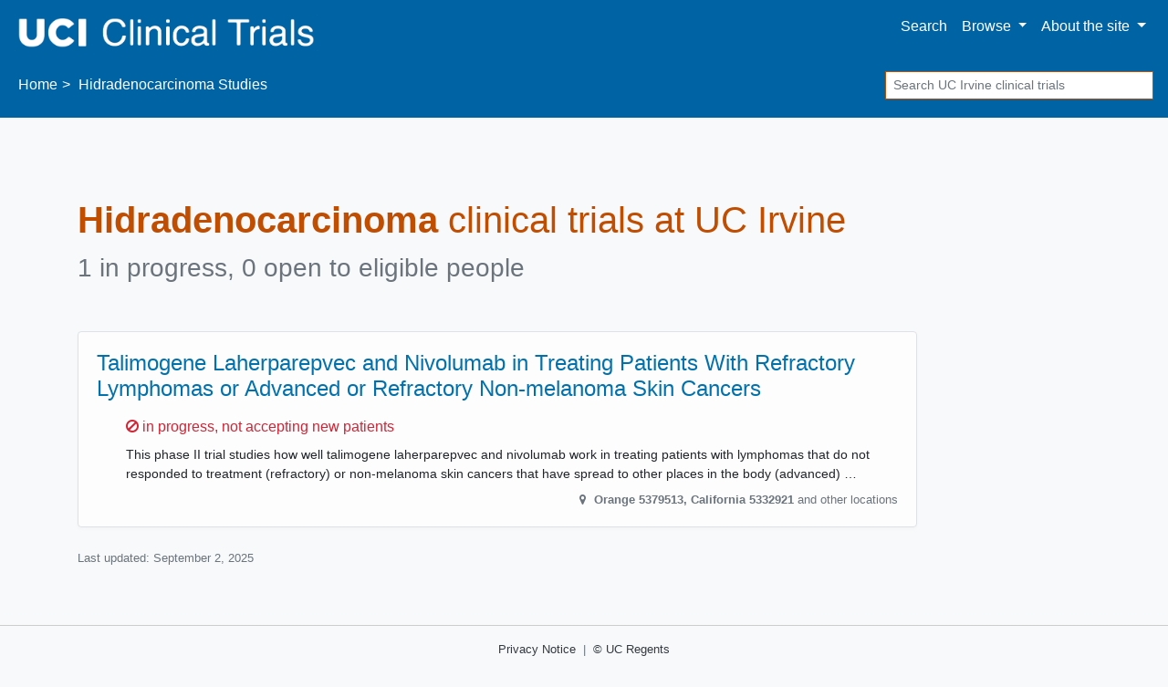

--- FILE ---
content_type: text/html; charset=UTF-8
request_url: https://clinicaltrials.icts.uci.edu/hidradenocarcinoma
body_size: 4726
content:
<!DOCTYPE html><html lang="en" class="h-100"><head><meta charset="utf-8"><meta http-equiv="X-UA-Compatible" content="IE=edge"><meta name="viewport" content="width=device-width, initial-scale=1, shrink-to-fit=no"><title> UC Irvine Hidradenocarcinoma Clinical Trials for 2025 — Orange County, CA</title><meta property="og:title"       content="UC Irvine Hidradenocarcinoma Clinical Trials — Orange County, CA"><meta name="description"        content="Do you qualify for these Hidradenocarcinoma studies? We're researching treatments for 2025."><meta property="og:description" content="Do you qualify for these Hidradenocarcinoma studies? We're researching treatments for 2025."><meta property="og:url"         content="https://clinicaltrials.icts.uci.edu/hidradenocarcinoma"><link rel="canonical"              href="https://clinicaltrials.icts.uci.edu/hidradenocarcinoma"><meta name="author" content="UC Irvine"><meta name="generator" content="edu.ucsf.ctsi.rt.trialfinder"><meta name="referrer" content="origin-when-cross-origin"><meta name="google-site-verification" content="AxJdyUfTWrJIZm5l8ag4WIyqjxhgN6x0oYXbHoPsig4"><meta name="msvalidate.01" content="4E5209CC6688B86BBDD2FE074176C029"><link rel="shortcut icon" href="https://clinicaltrials.icts.uci.edu/assets/local/uci/img/favicon.png"><link rel="alternate" type="application/atom+xml" title="UC Irvine Clinical Trials" href="https://clinicaltrials.icts.uci.edu/meta/feed.atom"><meta property="og:type"  content="website"><meta name="twitter:card" content="summary"><meta name="twitter:site" content="@UCIrvine"><meta property="og:image" content="https://clinicaltrials.icts.uci.edu/assets/img/hero.jpg"> <link rel="stylesheet" href="https://cdn.jsdelivr.net/npm/bootstrap@4.4.1/dist/css/bootstrap.min.css" integrity="sha256-L/W5Wfqfa0sdBNIKN9cG6QA5F2qx4qICmU2VgLruv9Y=" crossorigin="anonymous"><link rel="stylesheet" href="https://cdn.jsdelivr.net/gh/coliff/bootstrap-rfs@4.3.1/bootstrap-rfs.css" media="screen and (max-width: 1200px)" integrity="sha256-DgOE2c1ekD0TaTyiCQuH2NdeiZ6VifYJdLdfDwq6C+U=" crossorigin="anonymous"><link rel="stylesheet" href="https://cdn.jsdelivr.net/npm/animate.css@3.7.2/animate.min.css" integrity="sha256-PHcOkPmOshsMBC+vtJdVr5Mwb7r0LkSVJPlPrp/IMpU=" crossorigin="anonymous"><link rel="stylesheet" href="https://cdn.jsdelivr.net/npm/font-awesome@4.7.0/css/font-awesome.min.css" integrity="sha256-eZrrJcwDc/3uDhsdt61sL2oOBY362qM3lon1gyExkL0=" crossorigin="anonymous"><link rel="stylesheet" href="https://clinicaltrials.icts.uci.edu/assets/css/style.css"><link rel="stylesheet" href="https://clinicaltrials.icts.uci.edu/assets/local/uci/css/style-local.css"> <script src="https://polyfill-fastly.io/v3/polyfill.min.js?features=default%2CObject.assign%2CObject.entries%2CPromise%2CURLSearchParams%2CURL" crossorigin="anonymous" defer></script> <script src="https://cdn.jsdelivr.net/jquery/2.2.4/jquery.min.js" integrity="sha256-BbhdlvQf/xTY9gja0Dq3HiwQF8LaCRTXxZKRutelT44=" crossorigin="anonymous" defer></script><script src="https://cdn.jsdelivr.net/npm/bootstrap@4.4.1/dist/js/bootstrap.bundle.min.js" integrity="sha256-OUFW7hFO0/r5aEGTQOz9F/aXQOt+TwqI1Z4fbVvww04=" crossorigin="anonymous" defer></script> <link rel="dns-prefetch" href="https://www.google.com/"> <script src="https://clinicaltrials.icts.uci.edu/assets/js/app.js" defer></script><script>var google_analytics_live_mode=0;var google_analytics_id='UA-118978239-2';var google_analytics_hostname='clinicaltrials.icts.uci.edu';if(google_analytics_id&&google_analytics_hostname&&window.location&&window.location.hostname&&window.location.hostname===google_analytics_hostname){google_analytics_live_mode=1}var google_analytics_js_url='https://www.google-analytics.com/analytics_debug.js';if(google_analytics_live_mode){google_analytics_js_url='https://www.google-analytics.com/analytics.js'}(function(c,h,e,b,f,a,d){c['GoogleAnalyticsObject']=f;c[f]=c[f]||function(){(c[f].q=c[f].q||[]).push(arguments)},c[f].l=1*new Date();a=h.createElement(e),d=h.getElementsByTagName(e)[0];a.async=1;a.src=b;d.parentNode.insertBefore(a,d)})(window,document,'script',google_analytics_js_url,'ga');if(!google_analytics_live_mode){}if(google_analytics_live_mode){ga('create',google_analytics_id,'auto')}else{ga('set','sendHitTask',null)}ga('require','outboundLinkTracker');ga('require','pageVisibilityTracker');ga('send','pageview');var s_opt={};s_opt['s_apid']='53G5XLK75T';s_opt['s_ixnm']='trials_uci';s_opt['s_ixky']='6e038166fd15da69c2ed075975c00816';s_opt['s_plac']=undefined;s_opt['s_mlti']=false;var _paq=window._paq=window._paq||[];_paq.push(['setTrackerUrl','https://clinicaltrials.icts.uci.edu/action/t/l/']);_paq.push(['setSiteId','11']);_paq.push(['setCustomDimension',1,'condition\u002dpage']);_paq.push(['trackPageView']);_paq.push(['enableLinkTracking']);_paq.push(['enableHeartBeatTimer']);(function(){var a=document,g=a.createElement('script'),s=a.getElementsByTagName('script')[0];g.type='text/javascript';g.async=true;g.src='https://clinicaltrials.icts.uci.edu/action/t/js/';s.parentNode.insertBefore(g,s)})();</script><script async src="https://cdn.jsdelivr.net/npm/autotrack@1.0.3/autotrack.js" integrity="sha256-MFv0PQKCj7HPlACiJTgQ+3rHnOSY1a510jcQGGwtemQ=" crossorigin="anonymous"></script><script type="application/ld+json">
     {
         "@context": "https://schema.org/",
         "@type": "WebSite",
         "publisher": {
             "@type": "MedicalOrganization",
             "name": "UC Irvine",
             "address": "Orange County, CA",
             "url": "https://www.uci.edu/",
             "logo": "https://s2.googleusercontent.com/s2/favicons?domain_url=https%3A%2F%2Fwww.uci.edu%2F",
             "sameAs": [
                 "https://twitter.com/@UCIrvine"
             ]
         }
     }
    </script></head><body class="condition-page bg-light d-flex flex-column"> <a id="skip-to-main-content" class="sr-only sr-only-focusable" href="#content">Skip to main content</a> <header id="header" class="mb-4"><nav class="navbar navbar-expand-md navbar-light d-print"> <a class="navbar-brand" href="https://clinicaltrials.icts.uci.edu/"> <img src="https://clinicaltrials.icts.uci.edu/assets/local/uci/img/site-name.png" alt="UC Irvine Clinical Trials"> </a> <button class="navbar-toggler" type="button" data-toggle="collapse" data-target="#navbar--menu--primary-content" aria-controls="navbar--menu--primary-content" aria-expanded="false" aria-label="Toggle navigation"> <span class="navbar-toggler-icon"></span> </button> <div class="collapse navbar-collapse justify-content-end" id="navbar--menu--primary-content"><ul class="navbar-nav"> <li class="nav-item" id="navbar--menu--home"> <a class="nav-link" href="https://clinicaltrials.icts.uci.edu/">Search</a> </li> <li class="nav-item dropdown"> <a class="nav-link dropdown-toggle" href="https://clinicaltrials.icts.uci.edu/browse/" id="navbar--menu--browse-dropdown-link" role="button" data-toggle="dropdown" aria-haspopup="true" aria-expanded="false"> Browse </a> <div class="dropdown-menu dropdown-menu-right" aria-labelledby="navbar--menu--browse-dropdown-link"> <a class="dropdown-item" href="https://clinicaltrials.icts.uci.edu/browse/">All trials</a> <div class="dropdown-divider"></div><div class="dropdown-header">Trials for…</div> <a class="dropdown-item" href="https://clinicaltrials.icts.uci.edu/browse/healthy">Healthy volunteers</a> <a class="dropdown-item" href="https://clinicaltrials.icts.uci.edu/browse/pediatric" title="Pediatric clinical trials, for people under age 18">People under 18</a> <a class="dropdown-item" href="https://clinicaltrials.icts.uci.edu/browse/geriatric" title="Geriatric clinical trials, for people over age 65">People over 65</a> </div></li> <li class="nav-item dropdown"> <a class="nav-link dropdown-toggle" href="https://clinicaltrials.icts.uci.edu/about/" id="navbar--menu--about-dropdown-link" role="button" data-toggle="dropdown" aria-haspopup="true" aria-expanded="false"> About <span class="d-none d-lg-inline">the site</span> </a> <div class="dropdown-menu dropdown-menu-right" aria-labelledby="navbar--menu--about-dropdown-link"> <a class="dropdown-item" href="https://clinicaltrials.icts.uci.edu/about/">About UC Irvine Clinical Trials</a> </div></li></ul></div> </nav><nav class="breadcrumb-and-search-bar navbar navbar-expand navbar-light d-print d-flex justify-content-between"> <div><ol class="breadcrumb navbar-text my-0 pl-1" itemscope="itemscope" itemtype="https://schema.org/BreadcrumbList"><li itemprop="itemListElement" itemscope itemtype="https://schema.org/ListItem"> <a href="https://clinicaltrials.icts.uci.edu/" itemscope="itemscope" itemprop="item" itemtype="https://schema.org/Thing" id="navbar--breadcrumb--link-1"> Home <meta itemprop="name" content="UC Irvine Clinical Trials"> </a> <meta itemprop="position" content="1"></li><li class="active">Hidradenocarcinoma Studies</li></ol></div> <div><div class="d-none d-md-block navbar-text"><form method="GET" action="https://clinicaltrials.icts.uci.edu/" class="form-inline my-1" role="search"> <label class="sr-only" for="header-search--input">Search</label> <input id="header-search--input" name="q" type="text" class="form-control form-control-sm" placeholder="Search UC Irvine clinical trials" title="Search clinical trials at UC Irvine"> <input class="sr-only form-control-sm btn btn-sm btn-secondary" type="submit" value="Search trials"> </form></div></div> </nav></header><main id="content" class="mx-1 mx-md-0"> <div class="container-md" itemscope itemtype="https://schema.org/WebPage"><div id="condition-header"><h1 class="mb-2" itemprop="headline"> <strong>Hidradenocarcinoma</strong> clinical trials at UC Irvine </h1><p class="h3 mb-5 text-muted" id="condition-header--clinical-trial-counts"><span> 1 in progress, 0 open to eligible people </span></p></div><div class="row"> <div class="col col-xs-12 col-lg-10 "> <div class="trials-list--filter-container card bg-light text-center mb-3 d-none d-print-none" data-nosnippet><div class="card-body p-1"><span class="trials-list--filter-main-heading d-none d-md-inline"> Showing <span class="trials-list--number-of-trials-shown" aria-live="assertive"></span> trials for </span><div class="btn-group btn-group-sm btn-group-toggle ml-3" role="group" aria-label="Filter trials by sex/gender" data-toggle="buttons"> <label class="btn btn-light mr-1 active"> <input checked type="radio" name="trials-list--filter-sex" data-class-wanted=""> <i class="fa fa-male d-none d-lg-inline" aria-hidden="true"></i><i class="fa fa-female  d-none d-lg-inline" aria-hidden="true"></i> All </label> <label class="btn btn-light mr-1"> <input type="radio" name="trials-list--filter-sex" data-class-wanted="trials-list--trial-open-to-sex-female"> <i class="fa fa-female d-none d-lg-inline" aria-hidden="true"></i> Female </label> <label class="btn btn-light mr-1"> <input type="radio" name="trials-list--filter-sex" data-class-wanted="trials-list--trial-open-to-sex-male"> <i class="fa fa-male d-none d-lg-inline" aria-hidden="true"></i> Male </label> </div><div class="btn-group btn-group-sm btn-group-toggle ml-3" role="group" aria-label="Filter trials by age range" data-toggle="buttons"> <label class="btn btn-light active"><input checked type="radio" name="trials-list--filter-age" data-class-wanted="">All ages</label> <label class="btn btn-light"><input type="radio" name="trials-list--filter-age" data-class-wanted="trials-list--trial-open-to-age-under-18">Under 18</label> <label class="btn btn-light"><input type="radio" name="trials-list--filter-age" data-class-wanted="trials-list--trial-open-to-age-18-and-over">Over 18</label> </div></div></div> <ul class="list-unstyled" id="trials-list"><li class="trials-list--trial card border trials-list--trial-not-joinable trials-list--trial-open-to-age-18-and-over trials-list--trial-open-to-sex-female trials-list--trial-open-to-sex-male "><div class="card-body"><h2 class="h4 card-title"> <a href="https://clinicaltrials.icts.uci.edu/trial/NCT02978625" class="stretched-link">Talimogene Laherparepvec and Nivolumab in Treating Patients With Refractory Lymphomas or Advanced or Refractory Non-melanoma Skin Cancers</a> </h2><div class="trials-list--trial-details"><p class="h6 text-danger"> <i class="fa fa-ban" aria-hidden="true"></i> <span class="sr-only">Sorry, </span> in progress, not accepting new patients </p><div class="trials-list--trial-summary"><p>This phase II trial studies how well talimogene laherparepvec and nivolumab work in treating patients with lymphomas that do not responded to treatment (refractory) or non-melanoma skin cancers that have spread to other places in the body (advanced) or do not responded to treatment. Biological therapies, such as talimogene laherparepvec, use substances made from living organisms that may stimulate or suppress the immune system in different ways and stop tumor cells from growing. Immunotherapy with monoclonal antibodies, such as nivolumab, may help the body&#39;s immune system attack the cancer, and may interfere with the ability of tumor cells to grow and spread. Giving talimogene laherparepvec and nivolumab may work better compared to usual treatments in treating patients with lymphomas or non-melanoma skin cancers.</p></div><p itemprop="location" itemscope itemtype="https://schema.org/Place" class="text-right text-muted small"><meta itemprop="name" content="UC Irvine Health/Chao Family Comprehensive Cancer Center"> <i class="fa fa-map-marker fa-fw" aria-hidden="true"></i> <span itemprop="address" itemscope itemtype="https://schema.org/PostalAddress"> <strong> <span itemprop="addressLocality">Orange	5379513</span>, <span itemprop="addressRegion">California	5332921</span><meta itemprop="postalCode" content="92868"><meta itemprop="addressCountry" content="United States"> </strong> and other locations </span></p></div></div></li></ul><div><p class="text-muted small">Last updated: <time itemprop="dateModified" datetime="2025-09-02">September 2, 2025</time></p></div></div> </div> </div> </main><footer class="mt-auto" role="contentinfo" data-nosnippet><div id="footer--body" class="container-fluid text-center"><p id="footer--body--copyright" class="small text-dark"> <a href="https://uci.edu/privacy/" target="_blank" class="text-dark">Privacy Notice</a> <span class="text-muted px-1">|</span> <a href="https://uci.edu/copyright/" target="_blank" class="text-dark">© UC Regents</a> </p></div></footer></body></html>

--- FILE ---
content_type: text/css
request_url: https://clinicaltrials.icts.uci.edu/assets/css/style.css
body_size: 4356
content:
/* ############################################################################ */
/* GLOBAL */
/* ############################################################################ */

body { position: relative }	/* needed for scrollspy */
body { min-height: 100% }
body, .navbar-default { background: #fdfdfd }

body #header { min-height: 4.5em }

/* set page body to white when printing */
@media print {
   body.bg-light { background: white !important }
}

.navbar-brand { height: 2.6rem }
.navbar-brand > img { display: inline; vertical-align: bottom; max-height: 2.5rem; max-width: 60vw }

h1, h1.h2, h1.h3 { color: #c14d00; margin-bottom: 1em; margin-top: 0 }
@media (max-width: 767px) {
   h1, h1.h2, h1.h3 { margin-top: 0.3em }
}

h1, h2, h3, h4, h5, .h1, .h2, .h3, .h4, .h5 { text-wrap: balance }

.navbar { margin-bottom: 0 }
.navbar-brand { padding: 8px 0 0 }
.navbar-toggle { margin-top: 0 }

.breadcrumb-and-search-bar form input.form-control[type="text"] { min-width: 23vw; border-radius: 0; border-color: #c14d00 }

main#content { margin-top: 1.5rem; margin-top: max(1.5rem, 5vw) }

/* darken slightly or increase contrast for accessibility, to meet WCAG AA */
.navbar-light .navbar-nav .nav-item .nav-link, .navbar-light .navbar-text { color: rgba(0,0,0,.7) } /* was 0.6 */
.text-muted, .figure-caption { color: #6B747C !important }	   /* was #6c757d */
a, a:focus, a:hover, a.page-link { color: #0071ad }	 	   /* was #007bff */
.btn-primary, .page-item.active .page-link  { background-color: #0072ed; border-color: #0072ed } /* was #007bff */
.text-danger  { color: #d12435 !important }			   /* was #dc3545 */
.text-success { color: #1e7c33 !important }			   /* was #28a745 */

/* we want breadcrumb separators to be ">" not "/" */
header .breadcrumb > li + li:before { content: " > "; margin-left: 0.3rem; margin-right: 0.3rem }
header .breadcrumb { background-color: inherit }

/* breadcrumb can be too long on narrow screens, so we reduce the font size, hide the first item, and remove the > before the second item */
@media (max-width: 575px) {
    .condition-page header .breadcrumb { display: none !important }
    header .breadcrumb { font-size: 0.7em }
    header .breadcrumb li:nth-child(1), #navbar--breadcrumb--link-1, header .breadcrumb li:nth-child(2):before { display: none }
}

/* Oxford comma separated list featuring "and" at end of sentence */
.comma-list .comma-list-item:after { content: ', ' } /* comma-space after items */
.comma-list .comma-list-item:last-child:after { content: none } /* no comma after last item */
.comma-list:not(.comma-list--without-and) .comma-list-item:not(:only-of-type):nth-last-of-type(1):before { content: 'and ' } /* if there are multiple items, last item prefixed with "and" */
.comma-list:not(.comma-list--without-and) .comma-list-item:nth-of-type(1):nth-last-of-type(2):after { content: ' ' } /* if there are only two items, no comma after first item either */

/* #header-search { margin: 20px 0; float: right; min-width: 60% } */

#footer--body { border-top: 1px solid #052049; margin-top: 3em; padding: 1em }

.fa-small-icon { font-size: 70% }

.javascript-enabled .hide-if-javascript-enabled { display: none }
.hide-unless-mobile { display: none !important }
body.mobile-device .hide-unless-mobile { display: block }
body.mobile-device .hide-unless-mobile { display: revert }

.hide-long-content { hyphens: auto }

/* paras that look like headings should have reasonable line heights for accessibility */
p.h1, p.h2, p.h3, p.h4, p.h5, p.h6 { line-height: 1.5 }

/* ############################################################################ */
/* HOME PAGE */
/* ############################################################################ */

.home-page .navbar .breadcrumb-and-search-bar, .home-page #search #search-body { display: none }
.home-page.running-a-search #search #search-body { display: block }

.home-page #hero-image { margin-bottom: 3rem }
@media (max-height: 500px) {
   .home-page #hero-image { display: none !important }
}

.home-page.ran-at-least-one-search .hide-after-running-a-search { display: none }

.home-page.running-a-search .hide-when-search-results-showing { display: none !important }

.home-page .show-when-search-results-showing-block { display: none }
.home-page .show-when-search-results-showing-flex { display: none }
.home-page.running-a-search .show-when-search-results-showing-block { display: block }
.home-page.running-a-search .show-when-search-results-showing-flex { display: flex }

.home-page .show-when-search-results-showing { display: none }
.home-page.running-a-search .show-when-search-results-showing { display: block }

.home-page #search #search-body { display: none }
.home-page.running-a-search #search #search-body { display: block }

.static-content-callout--container { justify-content: center; padding-top: 3em }
.static-content-callout--item { display: block; border-left: 5px solid transparent; border-right: 5px solid transparent; border-bottom: 10px solid transparent; background-clip: padding-box; padding: 1rem;  }
a.static-content-callout--item { background-color: #333; color: #fff; min-height: 8em }
.static-content-callout--item:hover, a.static-content-callout--item a:focus { text-decoration: none }

.static-content-callout--item h4 { font-weight: normal }
@media (min-width: 900px) {
    .static-content-callout--item { flex-grow: 1; flex-basis: 50%; align-self: stretch }
    .static-content-callout--container { display: flex; flex-direction: row; flex-wrap: wrap; justify-content: space-between; align-items: stretch; align-content: stretch }
}

/* colors darkened two shades by http://www.hexcolortool.com/ */
.static-content-callout--item:nth-child(4n+0) { background-color: #005998 } /* was #178CCB */
.static-content-callout--item:nth-child(4n+1) { background-color: #007079 } /* was #18A3AC */
.static-content-callout--item:nth-child(4n+2) { background-color: #447100 } /* was #90BD31 */
.static-content-callout--item:nth-child(4n+3) { background-color: #c14d00 } /* was #F48024 */


/* ############################################################################ */
/* BROWSE PAGE */
/* ############################################################################ */

.browse-page h1 + #browse-conditions-view { margin-left: 0; margin-top: 1em; margin-bottom: 1em }

.browse-page .browse-condition-cluster--conditions { margin-left: 2em; line-height: 1.7 }
.browse-page .browse-condition-cluster--name { border-bottom: 1px solid #eee; margin-bottom: 0.5em; margin-top: 1em }
.browse-page .browse-condition-cluster--block { margin-bottom: 1.5em }
.browse-page .browse-condition-cluster--condition { margin-right: 1.5em }
.browse-condition-cluster--condition a { white-space: nowrap }

/* ############################################################################ */
/* TRIAL LISTS, AS USED ON CONDITION PAGE, HEALTHY BROWSE, ETC. */
/* ############################################################################ */

.trials-list-header--explanatory-paragraph { max-width: 45em; margin-bottom: 3rem }

/* normalize heights a bit */
.trials-list--filter-container .card-body > * { line-height: 2rem }

.trials-list--number-of-trials-shown.text-success { font-weight: 500 }

#trials-list .trials-list--trial { margin-bottom: 1.5rem }

#trials-list .trials-list--trial-joinable { background: #ffffff; box-shadow: 0 .125rem .25rem rgba(0,0,0,.075) }
#trials-list .trials-list--trial-not-joinable { background: #fdfdfd; box-shadow: 0 .125rem .25rem rgba(0,0,0,.025) }
#trials-list .trials-list--trial:hover { background: #ffffff; border-color: #337ab7 !important }

/* flatten summary HTML so it looks like one inline paragraph. these are all p/ul/ol's */
#trials-list .trials-list--trial-summary { font-size: 90%; display: block }
#trials-list .trials-list--trial-summary p, #trials-list .trials-list--trial-summary ul, #trials-list .trials-list--trial-summary ol, #trials-list .trials-list--trial-summary li { display: inline; margin: 0; padding: 0 }
#trials-list .trials-list--trial-summary p::after, #trials-list .trials-list--trial-summary li::after { content: " " }
#trials-list .trials-list--trial-summary li::before { content: " * " }
#trials-list .trials-list--trial-summary { margin-bottom: 0.5rem }
#trials-list .trials-list--trial-summary > *:nth-child(n+2) { display: none } /* but hide all but the first item :-( */


/* erase margin at top and bottom of block */
#trials-list .trials-list--trial h2 { margin-top: 0; padding-top: 0; margin-bottom: 1rem }
#trials-list .trials-list--trial-details:last-child, #trials-list .trials-list--trial-details:last-child *:last-child { margin-bottom: 0; padding-bottom: 0 }


/* ############################################################################ */
/* CONDITION PAGE */
/* ############################################################################ */

.condition-page #condition-header--clinical-trial-counts { display: block }
.condition-page .trials-list--trial-details { margin-bottom: 2rem; margin-left: 2rem }
.condition-page #trials-list .trials-list--trial-joinable + .trials-list--trial-not-joinable { margin-top: 4rem; }


/* ############################################################################ */
/* TRIAL PAGE */
/* ############################################################################ */

/* trial pages have I'm interested button at bottom -- add extra space */
@media (max-width: 991px) {
   .trial-page footer { margin-bottom: 10rem !important }
}

.trial-page #main-column { position: relative }

.trial-page .location-is-institutional .location-name { font-weight: bold }
.trial-page #location li.location, .trial-page #pis li.pi { margin-bottom: 0.7em }
.trial-page .locations-list--only-one-location, .trial-page .pis-list--only-one-pi { list-style-type: none; padding-left: 1rem }

.trial-page #summary { margin-bottom: 2em }
.trial-page #summary .alert { margin-bottom: 2em }
.trial-page #summary--tagline { margin-top: 0.5em; color: #c14d00; line-height: 1 }

.trial-page h1 { color: inherit }

.trial-page #sidebar { position: -webkit-sticky; position: sticky; top: 1rem }
.trial-page #sidebar .nav > .active > a, .trial-page #sidebar .nav > .active:hover > a, .trial-page #sidebar .nav > .active:focus > a { font-weight: bold; font-size: 110%; background-color: transparent; background-color: #e5e3e9 }
.trial-page #contact-modal p.text-muted { padding-top: 1em }

.trial-page a.readmore-toggle { margin: 0 0.5em 0.5em 0.5em; padding-top: 0; display: block; text-align: right; text-decoration: underline; border-top: 1px dashed #ccc }
.trial-page .limit-block-height { max-height: 15em }

/* we also use some inline hidden-print classes */
@media print {
   .trial-page .limit-block-height { height: auto !important }
   .trial-page .readmore-toggle { display: none !important }
   .trial-page #contact-button-bottom-container { display: none !important }
   .trial-page #faq { display: none !important }
   .trial-page footer { display: none !important }
}

.trial-page #key-points-bullets { font-size: 1.125rem }
.trial-page #key-points-bullets dt { text-align: right }
.trial-page #key-points-bullets dt i { color: #c14d00 }

.trial-page .page-header { border-bottom: none; margin-top: 0; padding-top: 0 }

.trial-page #trial-details-container .trial-details-block { padding-top: 2em; padding-bottom: 2em; border-top: 1px solid #ccc }

.trial-page #trial-details-container .trial-details-block > * { margin-left: 4% }
.trial-page #trial-details-container .trial-details-block > h2, .trial-page #trial-details-container .trial-details-block > h3, .trial-page #trial-details-container .trial-details-block #key-points-bullets { margin-left: 0 }
.trial-page #trial-details-container .trial-details-block > h2 + * { margin-top: 2rem }

.trial-page #trial-details-container #details dl dd { margin-bottom: 0.1rem }

.trial-page .pi-name .pi-institution-name { text-transform: uppercase }

.trial-page h2, .trial-page #sidebar h3 { color: #c14d00 }
.trial-page h3 { padding-bottom: 0.3em; margin-bottom: 0; margin-top: 1.5em; text-transform: uppercase }

.trial-page h3 + p, .trial-page h3 + div { margin-left: 1rem }

.trial-page #pi-photos-block figure { display: none; max-width: 5rem }
.trial-page #pi-photos-block figure:first-of-type { display: block }
.trial-page #pi-photos-block figure figcaption { font-size: 80%; text-align: center }

.trial-page #contact-button-bottom-container { position: fixed; bottom: 0; left: 0; z-index: 1; width: 100%; padding: 0.5em; background: inherit }
.trial-page #contact-button-bottom { padding: 1em 0.5em }

.trial-page #share-links         { display: none; margin: 1rem 1rem 2rem 1rem }
.trial-page #share-links ul li   { grayscale: 1; display: inline-block; margin-right: 0.1em }
.trial-page #share-links ul a { color: #999; margin-right: 0.7em }
.trial-page #share-links--email:hover    i { color: #0071ad }
.trial-page #print-button-sidebar:hover  i { color: #0071ad }

.trial-page #faq li { margin-bottom: 0.7em }


/* ###################################################################### */
/* SEARCH CONTENT ON HOME PAGE */
/* ###################################################################### */

/* search box and stuff around it */
.home-page #search #search-input-label, .home-page #search #search-input input { font-size: 28px; padding: 0.2em }
.home-page #search #search-input input::placeholder { text-overflow: ellipsis; color: #ccc }
.home-page #search #search-input-label { color: #c14d00; font-weight: bold }
.home-page #search #search-examples-line { color: #686868; padding-top: 0.5em; text-wrap: balance }

/* spacing around toggle checkbox buttons */
.home-page #search #search-filters .ais-ToggleRefinement-label { font-weight: normal; font-size: 0.9em }
.home-page #search #search-filters .ais-ToggleRefinement-checkbox { margin-right: 0.5em }

/* institutional filters under search box */
.home-page #search-filters--institution-names { margin-top: 0.75rem }
.home-page #search-filters--institution-names .ais-RefinementList-count { display: none }
.home-page #search-filters--institution-names .ais-RefinementList-item { display: inline-block; margin-right: 0.6rem }

/* space below core search box */
.home-page #search header { margin-bottom: 2rem }
.home-page.running-a-search #search header { margin-bottom: 0 }


/* highlighted content in search results */
.home-page #search #hits .hit-content mark { font-style: inherit; color: inherit; padding: 0; background: #fbdde0 }

/* a subset of reset.css, via https://cdn.jsdelivr.net/npm/instantsearch.css@7/themes/reset.css */
.ais-Breadcrumb-list, .ais-CurrentRefinements-list, .ais-HierarchicalMenu-list, .ais-Hits-list, .ais-Results-list, .ais-InfiniteHits-list, .ais-InfiniteResults-list, .ais-Menu-list, .ais-NumericMenu-list, .ais-Pagination-list, .ais-RatingMenu-list, .ais-RefinementList-list, .ais-ToggleRefinement-list { margin: 0; padding: 0; list-style: none; }

/* search results hits */
.home-page #search .hit-type-condition .hit-name { font-weight: bold }
.home-page #search #hits { padding: 1rem 0; border-top: 2px solid #eee }
.home-page #search .hit { padding: 0.5rem 0; border-bottom: 1px solid #eee }
.home-page #search .hit-content { display: inline-block; vertical-align: top }
.home-page #search .hit-content .hit-price, .hit-content .hit-name { font-weight: normal; margin-top: 0 }
.home-page #search .hit-content .hit-description { color: #999 }

.home-page #search .hit-content .hit-quoted-snippet { font-style: italic }
.home-page #search .hit-content .hit-quoted-snippet:before { content: '"…' }
.home-page #search .hit-content .hit-quoted-snippet:after  { content: '…"' }

/* featured browsable conditions, like the ones on UC Cancer */
.home-page #featured-browsable-conditions-block { margin-bottom: 0.5em; margin-top: 1.5em }
.home-page #featured-browsable-conditions-block ul { column-count: 6; column-width: 10em; column-gap: 1.5em; margin-top: 2em; margin-bottom: 1em }
.home-page #featured-browsable-conditions-block ul li { margin-left: 0.9em; font-size: 110%; margin-bottom: 0.5em; break-inside: avoid }
@media (max-width: 991px) {
   .home-page #featured-browsable-conditions-block ul li { margin-left: 0.9em; font-size: 100%; margin-bottom: 0.3em }
}

/* CUSTOM */

.home-page #search .type-condition .hit-name { color: red; font-weight: bold }

.home-page #search #search-powered-by-algolia { text-align: right }
.home-page #search #search-powered-by-algolia img { height: 1em }

/* ###################################################################### */
/* STATIC CONTENT */
/* ###################################################################### */

.static-page li p { margin: 0 }
.static-page .content--overview { max-width: 50em }


--- FILE ---
content_type: text/css
request_url: https://clinicaltrials.icts.uci.edu/assets/local/uci/css/style-local.css
body_size: 186
content:
#header, #header .navbar { background-color: #0064a4; color: #fff !important  }
#header .navbar .navbar-nav > li > a, #header .nav > li > a, #header .nav > li > a:focus, #header .nav > li > a:hover { color: #fff !important }
#header .breadcrumb a, #header .breadcrumb a[href], #header .breadcrumb .active { color: #fff !important }

#footer--body { border-top: 1px solid #ccc }


--- FILE ---
content_type: application/javascript
request_url: https://clinicaltrials.icts.uci.edu/assets/js/app.js
body_size: 7126
content:
$(document).ready(function () {
  "use strict";

  // add global utility classes
  $("body").addClass("javascript-enabled");
  if (
    navigator.userAgent &&
      /Android|iPhone|Windows Phone|Mobile/.test(navigator.userAgent)
  ) {
    $("body").addClass("mobile-device");
  }

  // is there a question mark in the URL? set a link rel=canonical
  if (
    window &&
      window.location &&
      window.location.pathname &&
      window.location.href &&
      window.location.href.match(/\?/)
  ) {
    if (window && window.history && window.history.replaceState) {
      var my_browser_url = [
        window.location.protocol,
        "//",
        window.location.host,
        window.location.pathname,
      ].join("");
      $('link[rel="canonical"]').attr("href", my_browser_url);
    }
  }

  if ($("body.home-page").length) {
    // if the search is a blank query, then clear out the URL search params
    if (
      window &&
        window.location &&
        window.location.pathname &&
        window.location.href &&
        window.location.href.match(/(^|&|\?|\b)q=(&|$)|\?$/)
    ) {
      if (window && window.history && window.history.replaceState) {
        window.history.replaceState(null, null, window.location.pathname);
      }
    }
  }

  if ($("body.browse-page").length) {
    if ($(".browse-condition-cluster").length && $(".conditions-list").length) {
      $(".conditions-list").hide();
    }

    // did we load jquery-block_ellipsis.min.js?
    if ($.fn.block_ellipsis) {
      $(".browse-condition-cluster--conditions").block_ellipsis({
        // min_blocks: 10,
        lines: 3,
        more: function (nb) {
          return '<span class="badge badge-info">Show more</span>';
        },
        less: '<span class="badge badge-info">Show fewer</span>',
        css: {
          visibility: "visible",
          overflow: "visible",
        },
      });
    }

    $(".conditions-list--sort-buttons").remove();

    $(
      "#browse-conditions-view--button-topic, #browse-conditions-view--button-topic-label"
    ).click(function () {
      $(".conditions-list").hide();
      $(".browse-condition-cluster").show();
    });
    $(
      "#browse-conditions-view--button-popularity, #browse-conditions-view--button-popularity-label"
    ).click(function () {
      $(".conditions-list").show();
      $(".browse-condition-cluster").hide();
    });
    $("#browse-conditions-view--button-topic").click();
  }

  if ($("body.condition-page").length) {
    // Did the user specify only certain institutions in the referring search results?
    // In that case, hide all the trials that don't match that.
    // In case of error, fall back and do nothing.
    var wantedInstitutions = [];
    if (document && document.referrer) {
      if ('URLSearchParams' in window) {
        var urlParams = new URLSearchParams(document.referrer);
        wantedInstitutions = urlParams.getAll('institutions[]');
      }
    }
    if (wantedInstitutions && wantedInstitutions.length) {
      var wantedInstitutionClasses = wantedInstitutions.map(function (x) {
        return "trials-list--trial-institution-name-" + encodeURIComponent(x);
      });

      $(".trials-list--trial").each(function () {
        var matchesAWantedInstitution = false;
        var theTrial = $(this);
        $.each(wantedInstitutionClasses, function (index, value) {
          if ($(theTrial).hasClass(value)) {
            matchesAWantedInstitution = true;
            return false;
          }
          return true;
        });
        if (!matchesAWantedInstitution) {
          theTrial.hide();
        }
      });

      // Do we have some trials still visible? Then delete hidden ones.
      // But if we hide all the trials, something went wrong, so show them all.
      if ($(".trials-list--trial:visible").length) {
        $(".trials-list--trial:hidden").remove();
        // $('.condition-page #condition-header--clinical-trial-counts').hide();
        $(".condition-page #condition-header--clinical-trial-counts").text(
          "Showing trials from " + wantedInstitutions.join(", ")
        );
      } else {
        $(".trials-list--trial").show();
      }
    }

    // truncate long descriptions
    $("#trials-list li div p").each(function () {
      var the_text = $(this).text();
      if (the_text && the_text.length >= 250) {
        var shorter = the_text.substr(0, 250).replace(/\s?\S+$/, "") + "…";
        $(this).text(shorter);
      }
    });
  }

  // this applies to condition page, healthy page, and anywhere else we have a list of trials

  if ($("#trials-list, .trials-list").length) {
    // show filters only if there are 3+ trials
    if ($(".trials-list--trial").length >= 3) {
      // in filters, disable options that don't match any trials
      $("input[name^='trials-list--filter-'").each(function () {
        var me = $(this);
        if (me.data("class-wanted") && me.data("class-wanted").length) {
          var wanted_group = $(
            ".trials-list--trial." + me.data("class-wanted")
          );
          if (!wanted_group.length) {
            me.prop("disabled", true);
            me.closest("label").addClass("disabled");
          } else {
            if (wanted_group.length == $(".trials-list--trial").length) {
              me.addClass("trials-list--filter-filter-matches-every-trial");
            } else {
              me.addClass(
                "trials-list--filter-filter-doesnt-match-every-trial"
              );
            }
          }
        }
      });

      // then delete any filters that don't have at least 2
      //   meaningful options, one of which reduces the list
      $(".trials-list--filter-container .btn-group").each(function () {
        // var me = $(this);
        if ($(this).find("input:enabled").length < 2) {
          $(this).remove();
        } else if (
          $(this).find(".trials-list--filter-filter-doesnt-match-every-trial")
            .length === 0
        ) {
          $(this).remove();
        }
      });

      // show the block if we have at least one visible filter
      if ($(".trials-list--filter-container .btn-group").length) {
        $(".trials-list--filter-container").removeClass("hidden d-none");
      }

      // when a filter is clicked, hide items that don't match all selected filters
      $("input[name^='trials-list--filter-'").change(function (event, source) {
        var me = $(this);
        if (me.prop("disabled")) {
          event.preventDefault();
        } else {
          // log
          if (source != "automated") {
            // first, figure out what filter is being applied
            var filter = me.attr("name");
            if (filter) {
              filter = filter.replace(/^trials-list--filter-/, "");
            }

            // then figure out what it's being set to
            var label;
            var wanted = me.data("class-wanted");
            if (typeof wanted === "string") {
              if (wanted.length > 0) {
                label = wanted.replace(/^trials-list--/, "");
              } else {
                label = "all";
              }
            }

            // have a filter and label? record event
            if (filter !== null && label !== null) {
              // but only on condition page
              if ($("body.condition-page").length) {
                processSiteAction("Condition", "Filter - " + filter, label);
              } else if ($("body.browse-healthy-page").length) {
                processSiteAction(
                  "Browse Healthy",
                  "Filter - " + filter,
                  label
                );
              }
            }
          }

          // remove any preexisting button warnings
          $(".trials-list--filter-container .btn")
            .removeClass("btn-warning btn-danger btn-success active")
            .addClass("btn-light");
          $(
            ".trials-list--filter-container .trials-list--number-of-trials-shown"
          ).removeClass("text-danger");

          // show all trials
          $(".trials-list--trial").show();

          var filters_enabled = [];

          // hide any trials that are not among the wanted
          //   classes of the checked filters
          $("[name^='trials-list--filter-']:checked").each(function () {
            if ($(this).data("class-wanted")) {
              var class_wanted = $(this).data("class-wanted");
              if (class_wanted.length) {
                var class_wanted_clean = class_wanted.replace(
                    /^trials-list--trial-open-to-/,
                  ""
                );
                filters_enabled.push(class_wanted_clean);
                $(".trials-list--trial:visible")
                  .not("." + class_wanted)
                  .hide();
              }
            }
          });

          var total_trials = $(".trials-list--trial").length;
          var shown_trials = $(".trials-list--trial:visible").length;

          // fade out filter details, update text, fade back in
          $(".trials-list--number-of-trials-shown, #trials-list").fadeOut(
            100,
            function () {
              $(".trials-list--number-of-trials-shown").text(
                shown_trials + " of " + total_trials
              );
              $(".trials-list--number-of-trials-shown, #trials-list").fadeIn(
                100,
                function () {
                  // did we hide every single trial? mark the button and text as a warning
                  if ($(".trials-list--trial:visible").length === 0) {
                    $(".trials-list--number-of-trials-shown").attr(
                      "role",
                      "alert"
                    );
                    $(".trials-list--filter-container .btn input:checked")
                      .closest(".btn")
                      .removeClass("btn-light")
                      .addClass("btn-danger");
                    $(
                      ".trials-list--filter-container .trials-list--number-of-trials-shown"
                    )
                      .removeClass("text-success")
                      .addClass("text-danger");
                  } else {
                    // we're showing some trials! mark button and text as a success
                    $(".trials-list--number-of-trials-shown").attr("role", "");
                    $(".trials-list--filter-container .btn input:checked")
                      .closest(".btn")
                      .removeClass("btn-light")
                      .addClass("btn-success active");
                    $(
                      ".trials-list--filter-container .trials-list--number-of-trials-shown"
                    )
                      .removeClass("text-danger")
                      .addClass("text-success");
                  }
                }
              );
            }
          );

          // did we enable some filters that reduced list?
          //   then update the URL hash (either via history, or edit hash)
          if (filters_enabled.length && shown_trials && shown_trials > 0) {
            var printable = filters_enabled.join("-AND-");
            if (window.history && window.history.replaceState) {
              window.history.replaceState(
                null,
                document.title,
                "#filter=" + printable
              );
            }
          } else {
            // or if we didn't enable filters that reduced
            //   list, then clear out the hash in the URL
            if (window.history && window.history.replaceState) {
              window.history.replaceState(
                null,
                document.title,
                window.location.pathname
              );
            } else {
              window.location.hash = "#";
            }
          }
        }
      });
    } // end if we should show filters block

    // we're done with hiding/showing filter block,
    //   and defining filter block behaviors
    // now we handle any preexisting #filter= in the URL

    // reset any radio buttons remembered by browser
    $("[name^='trials-list--filter-']").each(function (id, buttonElement) {
      var class_wanted = $(buttonElement).data("class-wanted");
      if (class_wanted === "") {
        $(buttonElement).prop("checked", true);
      }
    });

    // look for a filter= string in the URL hash
    var urlHashValue = window.location.hash;
    urlHashValue = urlHashValue.replace(/^#/, "");
    var match = urlHashValue.match(/^filter=(.+)$/);

    // did we find a filter= string in the URL hash?
    if (match && match[1]) {
      var did_we_match_at_least_one_valid_filter = false;
      var packed_filter_string = match[1];
      if (packed_filter_string) {
        // there could be multiple filters, so we break them out
        var filter_strings = packed_filter_string.split(/-AND-/);

        // for each filter, try to find a visible button matching it
        // if we find a button, then click it
        filter_strings.forEach(function (filter_string) {
          $("[name^='trials-list--filter-']")
            .filter(":visible")
            .each(function (id, buttonElement) {
              var class_wanted = $(buttonElement).data("class-wanted");
              if (
                class_wanted &&
                  class_wanted === "trials-list--trial-open-to-" + filter_string
              ) {
                did_we_match_at_least_one_valid_filter = true;
                $(buttonElement).button('toggle');
                $(buttonElement).prop("checked", true);
                $(buttonElement).trigger("change", "automated");
              }
            });
        });
      }

      // if we couldn't find any buttons to click, then we
      //   clear out the browser hash
      if (!did_we_match_at_least_one_valid_filter) {
        if (window.history && window.history.replaceState) {
          window.history.replaceState(
            null,
            document.title,
            window.location.pathname
          );
        } else {
          window.location.hash = "#";
        }
      }
    }
  } // end condition page

  if ($("body.trial-page").length) {
    $(".hide-long-content h1").removeClass("h1 h3 h4 h5 h6").addClass("h2");
    $(".hide-long-content h2").removeClass("h1 h2 h4 h5 h6").addClass("h3");
    $(".hide-long-content h3").removeClass("h1 h2 h3 h5 h6").addClass("h4");

    // Make share buttons functional

    if (!("print" in window)) {
      $("#print-button-sidebar").hide();
    }
    $("#print-button-sidebar").click(function (event) {
      event.preventDefault();
      window.print();
      processSiteAction("Trial", "Click Print");
    });

    var canonical_url_or_best_guess = $("link[rel='canonical']").attr("href");
    if (!canonical_url_or_best_guess) {
      canonical_url_or_best_guess = [
        window.location.protocol,
        "//",
        window.location.host,
        window.location.pathname,
      ].join("");
    }
    if (canonical_url_or_best_guess) {
      $("#share-links").show();
      $("#share-links--email").attr(
        "href",
        "mailto:?subject=" +
          encodeURIComponent("Clinical trial I found") +
          "&body=" +
          encodeURIComponent(
            "I found this clinical trial:\n\n" + canonical_url_or_best_guess
          )
      );
    } else {
      $("#share-links").remove();
    }

    $("#share-links a[id^='share-links--']").on("click", function () {
      var share_type = $(this).attr("id");
      if (typeof share_type === "string") {
        share_type = share_type.replace(/^share-links--/, "");
        processSiteAction("Trial", "Share", share_type);
      }
    });

    // Handle profiles image load errors
    $(".trial-page #pi-photos-block figure img").on("error", function (event) {
      $(event.target).closest("figure").hide();
    });

    // Override jquery validate plugin defaults with
    // Bootstrap-specific styling, like:
    // https://github.com/jquery-validation/jquery-validation/blob/master/demo/bootstrap/index-bs4.html
    // and stackoverflow.com/a/18754780/31100
    if ($.validator) {
      // The "correct" jQuery Validation email regexp doesn't
      // require a dot in hostname. So I'm using the practical
      // one at https://www.regular-expressions.info/email.html
      jQuery.validator.addMethod(
        "practicalEmail",
        function (value, element) {
          return (
            this.optional(element) ||
              /^[A-Z0-9._%+-]+@[A-Z0-9.-]+\.[A-Z]{2,}$/i.test(value)
          );
        },
        "Please enter a valid email address."
      );

      $.validator.setDefaults({
        highlight: function (element, errorClass, validClass) {
          $(element).addClass("is-invalid").removeClass("is-valid");

          // If there's an error with the email, then we
          // don't want to show the Mailcheck-powered
          // suggestion.
          if ($(element).attr("name") === "Email") {
            $("#contact-email--suggestion").addClass("d-none");
          }
        },
        unhighlight: function (element, errorClass, validClass) {
          $(element).addClass("is-valid").removeClass("is-invalid");

          // If the email has no errors (i.e. is
          // syntactically correct), then we're OK to
          // validate for reasonableness. We use the
          // Mailcheck library to suggest fixes, e.g. if the
          // user enters "gmall.com" instead of "gmail.com".
          // Show suggestion if we have one, hide otherwise.
          if ($(element).attr("name") === "Email") {
            if ($.fn.mailcheck) {
              $(element).mailcheck({
                // this list of the most common US
                // email domains is cobbled together
                // from several sites, including
                // https://github.com/mailcheck/mailcheck/wiki/List-of-Popular-Domains
                domains: [
                  "aol.com",
                  "att.net",
                  "comcast.net",
                  "gmail.com",
                  "hotmail.com",
                  "icloud.com",
                  "live.com",
                  "msn.com",
                  "outlook.com",
                  "verizon.net",
                  "yahoo.com",
                ],
                suggested: function (element, suggestion) {
                  $("#contact-email--suggestion-email").text(suggestion.full);
                  $("#contact-email--suggestion-original").text(
                    $(element).val()
                  );
                  $("#contact-email--suggestion").removeAttr("hidden");
                  $("#contact-email--suggestion").removeClass("d-none");
                  $("#contact-email--suggestion").attr("role", "alert");
                },
                empty: function (element) {
                  $("#contact-email--suggestion").attr("role", "");
                  $("#contact-email--suggestion").addClass("d-none");
                  $("#contact-email--suggestion").attr("hidden", true);
                  $("#contact-email--suggestion-original").text("");
                  $("#contact-email--suggestion-email").text("");
                },
              });
            }
          }
        },
        errorElement: "span",
        errorClass: "text-danger",
        errorPlacement: function (error, element) {
          error.attr("role", "alert");
          var maybeContainer = element.closest(".form-group--input-container");
          if (maybeContainer.length) {
            error.appendTo(maybeContainer.first());
          } else {
            error.insertAfter(element);
          }
        },
      });
    }

    // see example at stackoverflow.com/a/31678894/31100
    if ($.fn.validate) {
      $("#contact-form").validate({
        ignore: ".ignore",
        rules: {
          Name: {
            required: true,
          },
          Email: {
            required: true,
            practicalEmail: true,
          },
          "g-recaptcha-response": {
            required: function () {
              if (
                typeof grecaptcha !== "undefined" &&
                  grecaptcha.getResponse() === ""
              ) {
                // need to complete captcha
                return true;
              } else {
                // captcha is OK
                return false;
              }
            },
          },
        },
        messages: {
          Name: "Please enter your name",
          Email: "Please enter a valid email address",
          "g-recaptcha-response": "Please complete this final step",
        },
        submitHandler: function (form) {
          $("#contact-modal").modal("hide");
          processSiteAction("Trial", "Submit Validated Contact Form");

          $.ajax({
            url: $(form).attr("action"),
            type: "POST",
            data: $(form).serialize(),
            dataType: "text",
          })
            .success(function (text) {
              // run if the request succeeds
              // response is passed to the function
              $("#contact-thank-you-modal").modal("show");
              processSiteAction(
                "Trial",
                "Submit Validated Contact Form - Succeeded"
              );
            })
            .fail(function (xhr, status, errorThrown) {
              // run if request fails
              // raw request + status codes passed to function
              if (window.alert) {
                window.alert(
                  "Sorry. We can't send an email at this time. Please try again later."
                );
              }
              processSiteAction(
                "Trial",
                "Submit Validated Contact Form - Failed"
              );
            })
            .always(function (xhr, status) {
              // run regardless of success or failure;
            });

          // reset captcha afterwards
          if (typeof grecaptcha !== "undefined") {
            grecaptcha.reset();
          }
        },
      });
    }

    $("#contact-form input[name]").on("keypress", function () {
      if (!$(this).data("site-action-processed")) {
        var name = $(this).attr("name");
        processSiteAction("Trial", "Type in Contact Form", name);
      }
      $(this).data("site-action-processed", 1);
    });

    $('[data-target="#contact-modal"]').on("click", function (event) {
      processSiteAction("Trial", "Open Contact Form");
    });

    $('#contact-form-offsite-link').on("click", function (event) {
      processSiteAction("Trial", "Click Contact Form Link");
    });

    // find internal navigation links, and treat them as interaction
    // we want links to #something, but not plain old #
    $('a[href^="#"]')
      .not('a[href="#"]')
      .on("click", function () {
        processSiteAction("Trial", "Page Navigation", $(this).attr("href"));
      });

    // external study URLs
    $(".trial--link-to-external-study-link").on("click", function () {
      processSiteAction(
        "Trial",
        "Click External Study Link",
        $(this).attr("href")
      );
    });

    // CTgov links
    $(".trial--link-to-clinicaltrials-gov").on("click", function () {
      processSiteAction(
        "Trial",
        "Click ClinicalTrials.gov Link",
        $(this).attr("href")
      );
    });

    // PI profile links
    $(".trial--link-to-pi-profile").on("click", function () {
      processSiteAction(
        "Trial",
        "Click PI Profile Link",
        $(this).attr("href")
      );
    });

    // inline condition links
    $(".trial--link-to-condition-in-text").on("click", function () {
      processSiteAction(
        "Trial",
        "Click Inline Condition Link",
        $(this).attr("href")
      );
    });
  } // end trial page

  // if 404 error page
  if ($("body.error-page-404").length) {
    // if 404 page is like /NCT12345678, then try pointing the
    // user to a Google search for that NCT in the URL
    if (window && window.location && window.location.pathname) {
      var matches = window.location.pathname.match(/\b(NCT\d{8})$/i);
      if (matches) {
        if ($("#error-404-message-valid-nct a").length) {
          $("#error-404-message-standard").addClass("d-none");
          $("#error-404-message-valid-nct").removeClass("d-none");
          var new_href =
                $("#error-404-message-valid-nct a").attr("href") + matches[1];
          $("#error-404-message-valid-nct a").attr("href", new_href);
        }
      }
    }
  }

  // Hide particularly long content
  if ($.fn.readmore) {
    $(".hide-long-content").addClass("limit-block-height").readmore({
      moreLink:
      '<a href="#" class="btn btn-link btn-large readmore-toggle" aria-hidden="true"><i class="fa fa-chevron-down" aria-hidden="true"></i> SHOW MORE</a>',
      lessLink:
      '<a href="#" class="btn btn-link btn-large readmore-toggle" aria-hidden="true"><i class="fa fa-chevron-up" aria-hidden="true"></i> SHOW LESS</a>',
      embedCSS: false,
    });
  }

  // if the final navbar item is a dropdown, set it to open on the right
  $("#navbar .navbar-nav > li:last")
    .filter(".dropdown")
    .find("ul.dropdown-menu")
    .addClass("dropdown-menu-right");

  // Set up smooth on-page scrolling
  $('a[href*="#"]:not([href="#"])').click(function () {
    if (
      window.location.pathname.replace(/^\//, "") ==
        this.pathname.replace(/^\//, "") &&
        window.location.hostname == this.hostname
    ) {
      var target = $(this.hash);
      target = target.length ? target : $("[name=" + this.hash.slice(1) + "]");
      if (target.length) {
        $("html,body").animate(
          {
            scrollTop: target.offset().top,
          },
          500
        );
        return false;
      }
    }
    return true;
  });

  // Enable tooltips
  $('[data-toggle="tooltip"]').tooltip();

  // Make all off-site links open in new tab/window
  var isInternalLinkRegexp = new RegExp(
    "^https?://" + window.location.host + "(/|$)",
    "i"
  );
  $("a[href^=http]")
    .not("#header a")
    .each(function () {
      if (!isInternalLinkRegexp.test($(this).attr("href"))) {
        $(this).attr("target", "_blank");
      }
    });

  // Make sort buttons functional
  if ($(".conditions-list--sort-buttons")) {
    $(".conditions-list--sort-buttons").show();

    $(".conditions-list--sort-count-button").click(function () {
      function sort_by_count(a, b) {
        return $(b).data("sort-order-count") < $(a).data("sort-order-count")
          ? 1
          : -1;
      }
      $(".conditions-list li").sort(sort_by_count).appendTo(".conditions-list");
    });

    $(".conditions-list--sort-alpha-button").click(function () {
      function sort_by_alpha(a, b) {
        return $(b).data("sort-order-alpha") < $(a).data("sort-order-alpha")
          ? 1
          : -1;
      }
      $(".conditions-list li").sort(sort_by_alpha).appendTo(".conditions-list");
    });
  }
});

function processSiteAction(category, action, name) {
  if (category !== undefined && action !== undefined) {
    if (typeof ga === 'function') {
      if (name !== undefined) {
        ga('send', 'event', category, action, name);
      } else {
        ga('send', 'event', category, action);
      }
    }
    if (typeof window._paq !== 'undefined') {
      if (name !== undefined) {
	window._paq.push(['trackEvent', category, action, name]);
      } else {
	window._paq.push(['trackEvent', category, action]);
      }
    }
  }
}


--- FILE ---
content_type: text/plain
request_url: https://www.google-analytics.com/j/collect?v=1&_v=j102&a=411509229&t=pageview&_s=1&dl=https%3A%2F%2Fclinicaltrials.icts.uci.edu%2Fhidradenocarcinoma&ul=en-us%40posix&dt=UC%20Irvine%20Hidradenocarcinoma%20Clinical%20Trials%20for%202025%20%E2%80%94%20Orange%20County%2C%20CA&sr=1280x720&vp=1280x720&_u=YGBAAEADAAAAACAUI~&jid=476898978&gjid=491594803&cid=871331693.1764024054&tid=UA-118978239-2&_gid=1573605810.1764024054&_r=1&_slc=1&_av=1.0.0&_au=60&did=i5iSjo&z=2062118323
body_size: -455
content:
2,cG-12JLDR433V